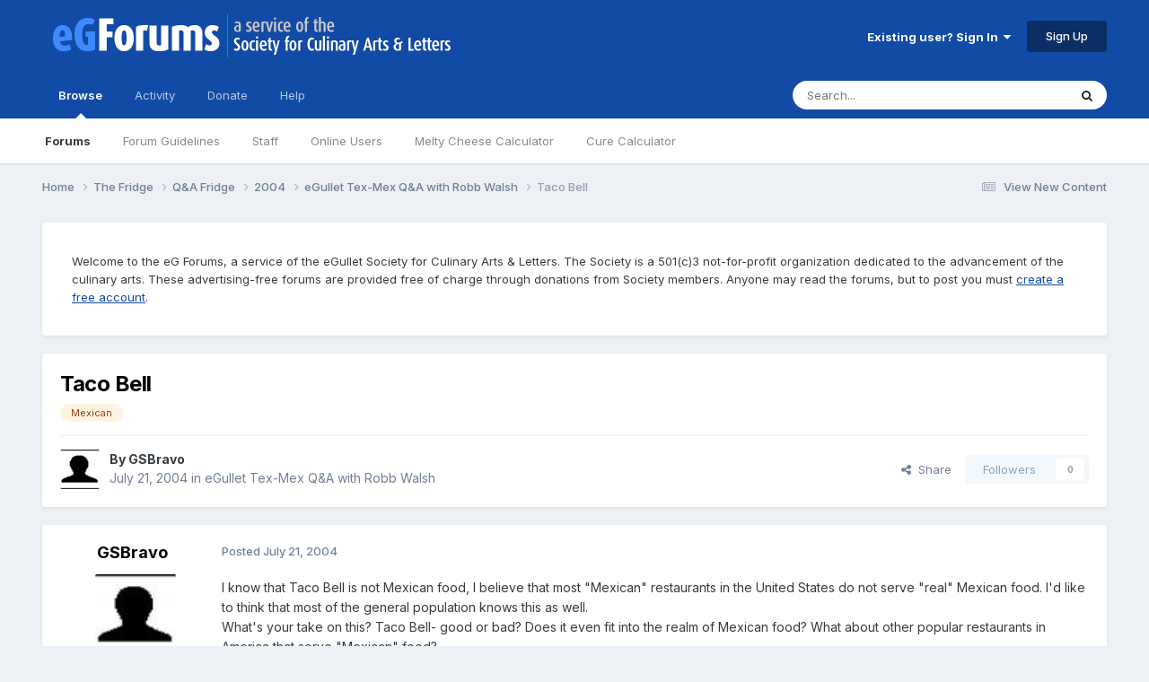

--- FILE ---
content_type: application/javascript
request_url: https://forums.egullet.org/uploads/javascript_global/root_map.js?v=98b32f91ab1768584464
body_size: 266
content:
var ipsJavascriptMap={"bimchatbox":{"front_chatbox":"https://forums.egullet.org/uploads/javascript_bimchatbox/front_front_chatbox.js"},"forums":{"front_topic":"https://forums.egullet.org/uploads/javascript_forums/front_front_topic.js","front_forum":"https://forums.egullet.org/uploads/javascript_forums/front_front_forum.js"},"core":{"global_core":"https://forums.egullet.org/uploads/javascript_core/global_global_core.js","front_core":"https://forums.egullet.org/uploads/javascript_core/front_front_core.js","front_streams":"https://forums.egullet.org/uploads/javascript_core/front_front_streams.js","front_statuses":"https://forums.egullet.org/uploads/javascript_core/front_front_statuses.js","front_search":"https://forums.egullet.org/uploads/javascript_core/front_front_search.js","front_profile":"https://forums.egullet.org/uploads/javascript_core/front_front_profile.js","front_system":"https://forums.egullet.org/uploads/javascript_core/front_front_system.js","front_widgets":"https://forums.egullet.org/uploads/javascript_core/front_front_widgets.js","front_messages":"https://forums.egullet.org/uploads/javascript_core/front_front_messages.js"},"nexus":{"front_store":"https://forums.egullet.org/uploads/javascript_nexus/front_front_store.js"}};;